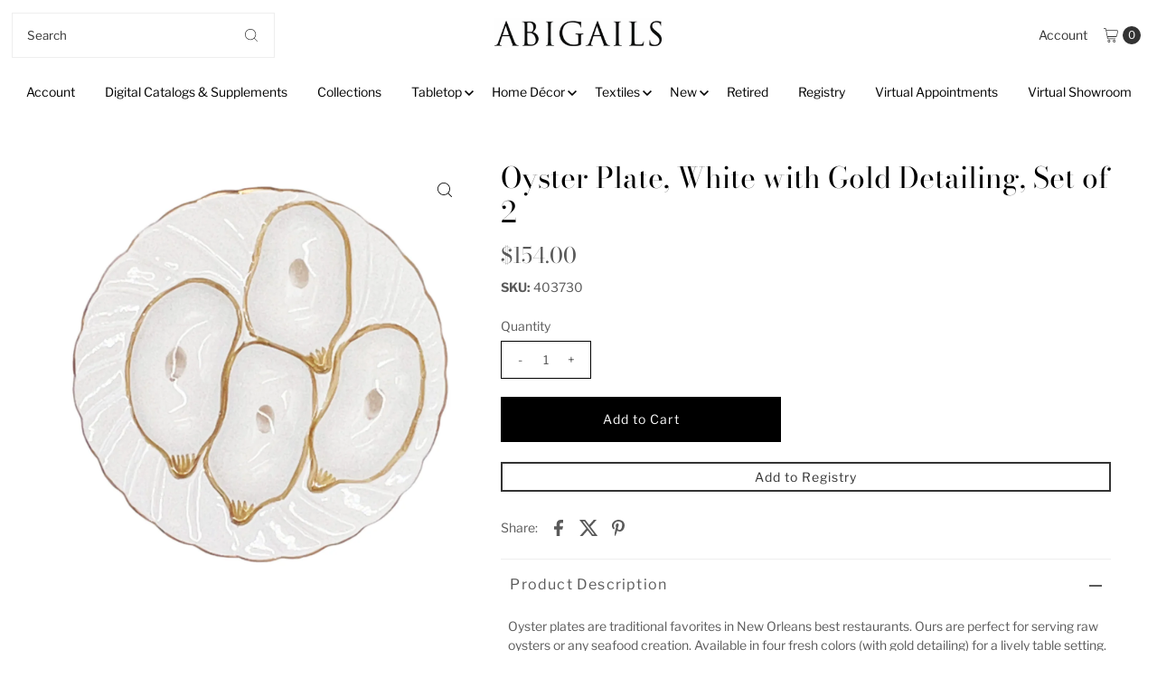

--- FILE ---
content_type: text/html; charset=utf-8
request_url: https://abigails.net/products/oyster-plate-white-with-gold-detailing-set-of-2?view=listing
body_size: 1456
content:




<template data-html="listing">

  




















































































<div class="product-index-inner">
  
    

    

    

    

    

    

    

    

    

    

    

    

    

    

  

  

  <div class="prod-image">
    <a href="/products/oyster-plate-white-with-gold-detailing-set-of-2" title="Oyster Plate, White with Gold Detailing, Set of 2">
      <div class="reveal">

            




<div class="box-ratio " style="padding-bottom: 100.0%;">
  <img src="//abigails.net/cdn/shop/products/403730_2dc457df-f8a4-4620-bc0e-da8ac9208fdd.jpg?v=1657222304&amp;width=700" alt="Oyster Plate, White with Gold Detailing, Set of 2" srcset="//abigails.net/cdn/shop/products/403730_2dc457df-f8a4-4620-bc0e-da8ac9208fdd.jpg?v=1657222304&amp;width=200 200w, //abigails.net/cdn/shop/products/403730_2dc457df-f8a4-4620-bc0e-da8ac9208fdd.jpg?v=1657222304&amp;width=300 300w, //abigails.net/cdn/shop/products/403730_2dc457df-f8a4-4620-bc0e-da8ac9208fdd.jpg?v=1657222304&amp;width=400 400w, //abigails.net/cdn/shop/products/403730_2dc457df-f8a4-4620-bc0e-da8ac9208fdd.jpg?v=1657222304&amp;width=500 500w, //abigails.net/cdn/shop/products/403730_2dc457df-f8a4-4620-bc0e-da8ac9208fdd.jpg?v=1657222304&amp;width=600 600w, //abigails.net/cdn/shop/products/403730_2dc457df-f8a4-4620-bc0e-da8ac9208fdd.jpg?v=1657222304&amp;width=700 700w" width="700" height="700" loading="lazy" fetchpriority="auto" sizes="(min-width: 1601px) 2000px,(min-width: 768px) and (max-width: 1600px) 1200px,(max-width: 767px) 100vw, 900px">
</div>
<noscript><img src="//abigails.net/cdn/shop/products/403730_2dc457df-f8a4-4620-bc0e-da8ac9208fdd.jpg?v=1657222304&amp;width=700" alt="Oyster Plate, White with Gold Detailing, Set of 2" srcset="//abigails.net/cdn/shop/products/403730_2dc457df-f8a4-4620-bc0e-da8ac9208fdd.jpg?v=1657222304&amp;width=352 352w, //abigails.net/cdn/shop/products/403730_2dc457df-f8a4-4620-bc0e-da8ac9208fdd.jpg?v=1657222304&amp;width=700 700w" width="700" height="700"></noscript>


          

          
</div>
    </a>
  </div>

  
    <div class="product__grid--buttons">
      
        <button class="quick-view-7766964535517 product-listing__quickview-trigger js-modal-open js-quickview-trigger" type="button" name="button" data-wau-modal-target="quickview" data-product-url="/products/oyster-plate-white-with-gold-detailing-set-of-2?view=quick">
          <svg class="vantage--icon-theme-search " version="1.1" xmlns="http://www.w3.org/2000/svg" xmlns:xlink="http://www.w3.org/1999/xlink" x="0px" y="0px"
     viewBox="0 0 20 20" height="18px" xml:space="preserve">
      <g class="hover-fill" fill="var(--directional-color)">
        <path d="M19.8,19.1l-4.6-4.6c1.4-1.5,2.2-3.6,2.2-5.8c0-4.8-3.9-8.7-8.7-8.7S0,3.9,0,8.7s3.9,8.7,8.7,8.7
        c2.2,0,4.2-0.8,5.8-2.2l4.6,4.6c0.2,0.2,0.5,0.2,0.7,0C20.1,19.6,20.1,19.3,19.8,19.1z M1,8.7C1,4.5,4.5,1,8.7,1
        c4.2,0,7.7,3.4,7.7,7.7c0,4.2-3.4,7.7-7.7,7.7C4.5,16.4,1,13,1,8.7z"/>
      </g>
    <style>.product-listing__quickview-trigger .vantage--icon-theme-search:hover .hover-fill { fill: var(--directional-color);}</style>
    </svg>








        </button>
      

      
        


  
    
      <form method="post" action="/cart/add" id="product_form_7766964535517" accept-charset="UTF-8" class="shopify-product-form" enctype="multipart/form-data" data-product-form="
  {
    &quot;money_format&quot;: &quot;${{amount}}&quot;,
    &quot;enable_history&quot;: false,
    &quot;sold_out&quot;: &quot;Sold Out&quot;,
    &quot;button&quot;: &quot;Add to Cart&quot;,
    &quot;unavailable&quot;: &quot;Unavailable&quot;
  }
  "><input type="hidden" name="form_type" value="product" /><input type="hidden" name="utf8" value="✓" />

        <div class="product-variants"></div><!-- product variants -->
        <input  type="hidden" id="" name="id" data-sku="" value="42976318849245" />
          <button class="add AddtoCart js-ajax-submit" type="button" name="button" data-quick-add>
            <svg class="vantage--icon-theme-plus " height="18px"  viewBox="0 0 20 20" version="1.1" xmlns="http://www.w3.org/2000/svg" xmlns:xlink="http://www.w3.org/1999/xlink">
      <g class="hover-fill" fill="var(--directional-color)">
          <polygon fill-rule="nonzero" points="9.42307692 20 9.42307692 10.5769231 0 10.5769231 0 9.42307692 9.42307692 9.42307692 9.42307692 0 10.5769231 0 10.5769231 9.42307692 20 9.42307692 20 10.5769231 10.5769231 10.5769231 10.5769231 20"></polygon>
      </g>
      <style>.quick-add-to-cart .vantage--icon-theme-plus:hover .hover-fill { fill: var(--directional-color);}</style>
  </svg>








          </button>
        <input type="hidden" name="product-id" value="7766964535517" /></form>
    

      
    </div>
  

</div>

<div class="product-info">
  <div class="product-info-inner">
    <h3 class="product-title h5">
      <a href="/products/oyster-plate-white-with-gold-detailing-set-of-2">
        Oyster Plate, White with Gold Detailing, Set of 2
      </a>
    </h3>
    

    





















































































<div class="price price--listing"
><dl class="price__regular">
    <dt>
      <span class="visually-hidden visually-hidden--inline">Regular Price</span>
    </dt>
    <dd>
      <span class="price-item price-item--regular">$154.00
</span>
    </dd>
  </dl>
  <dl class="price__sale">
    <dt>
      <span class="visually-hidden visually-hidden--inline">Sale Price</span>
    </dt>
    <dd>
      <span class="price-item price-item--sale">$154.00
</span>
    </dd>
    <dt>
      <span class="visually-hidden visually-hidden--inline">Regular Price</span>
    </dt>
    <dd>
      
      <s class="price-item price-item--regular">
        
      </s>
        
    </dd>
  </dl>
  <dl class="price__unit">
    <dt>
      <span class="visually-hidden visually-hidden--inline">Unit Price</span>
    </dt>
    <dd class="price-unit-price"><span></span><span aria-hidden="true">/</span><span class="visually-hidden">per</span><span></span></dd>
  </dl>
</div>


    <div class="clear"></div>

    <div class="product_listing_options"></div><!-- /.product_listing_options -->

    <form method="post" action="/cart/add" id="product_form_7766964535517" accept-charset="UTF-8" class="shopify-product-form" enctype="multipart/form-data"><input type="hidden" name="form_type" value="product" /><input type="hidden" name="utf8" value="✓" />
      <input  type="hidden" id="" name="id" value=""/>
      <div class="note note-success mt3 js-added-msg" style="display: none">
        <strong>Added to Cart</strong> <a class="underline" href="/cart">View Cart</a> or <a class="underline" href="/collections/all">Continue Shopping</a>.
      </div>
      <div class="note note-error js-error-msg" style="display: none">
        <strong>Cart Error</strong> Some items became unavailable. Update the quantity and try again.
      </div>
      <a class="add js-ajax-submit visually-hidden" href="#"></a>
    <input type="hidden" name="product-id" value="7766964535517" /></form>

  </div>
</div>


</template>
